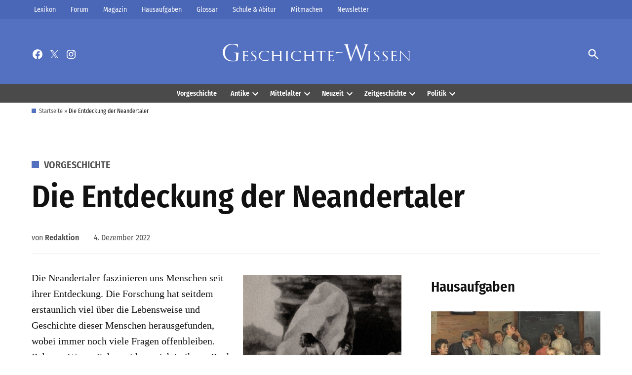

--- FILE ---
content_type: text/html; charset=UTF-8
request_url: https://geschichte-wissen.de/intern/wasgeschah/history.php
body_size: -21
content:
<style>body { font-family: "Fira Sans Condensed", sans-serif; color: #111111; line-height: 25.6px; }</style>Heute im Jahr 1997: Madeleine Albright wird die erste Aussenministerin der USA.<br>

--- FILE ---
content_type: text/html
request_url: https://www.histomich.de/partn_gw.php
body_size: 457
content:
<html>
<head></head>
<body>

<html>
<head>
<style type='text/css'>
a:link { text-decoration:none; color:#5470c0; }
a:visited { text-decoration:none; color:black; }

</style><table style='font-size: 12px; font-style: normal; font-family: Roboto, sans-serif'>
       <tr ><td valign='top'>ein Service von <A href='http://www.histomich.de' target='_blank' style='color:#5470c0' rel='nofollow'>histomich.de</A> </td>
          
      </tr></table><table style='font-size: 12px; font-style: normal; font-family: Roboto, sans-serif'>					

                                        <tr ><td style='height:10px'></td></tr>
										
                                        <tr valign='top' style='font-size: 14px; font-style: normal; font-family: Roboto, sans-serif'>										<td style='width: 110px'>	3SAT	</td>							<td style='width: 80px'>		&nbsp;20:15	        </td>							<td style='width: 490px'><A href='https://www.histomich.de/deutsche-geschichte-tipps-zu-tv-events-und-ausfluege/tv-tipps/die-spannendsten-sendungen-zur-deutschen-geschichte-im-tv/' target='_blank' rel='nofollow'>Schweigend steht der Wald	</td></A>							<td style='font-size: 12px; font-style: normal; font-family: Roboto, sans-serif;width: 700px'><font color='#848484'>	&nbsp;Drama, 2022	</font></td>							</A></tr>
                                                <tr>
                                                 <td style='height:5px'></td>
                                                </tr>					<tr><td height='20px'></td></tr></table>
<script type="text/javascript">


 var z  = 1;

		


</script>
	


</body>	
	
</html>

